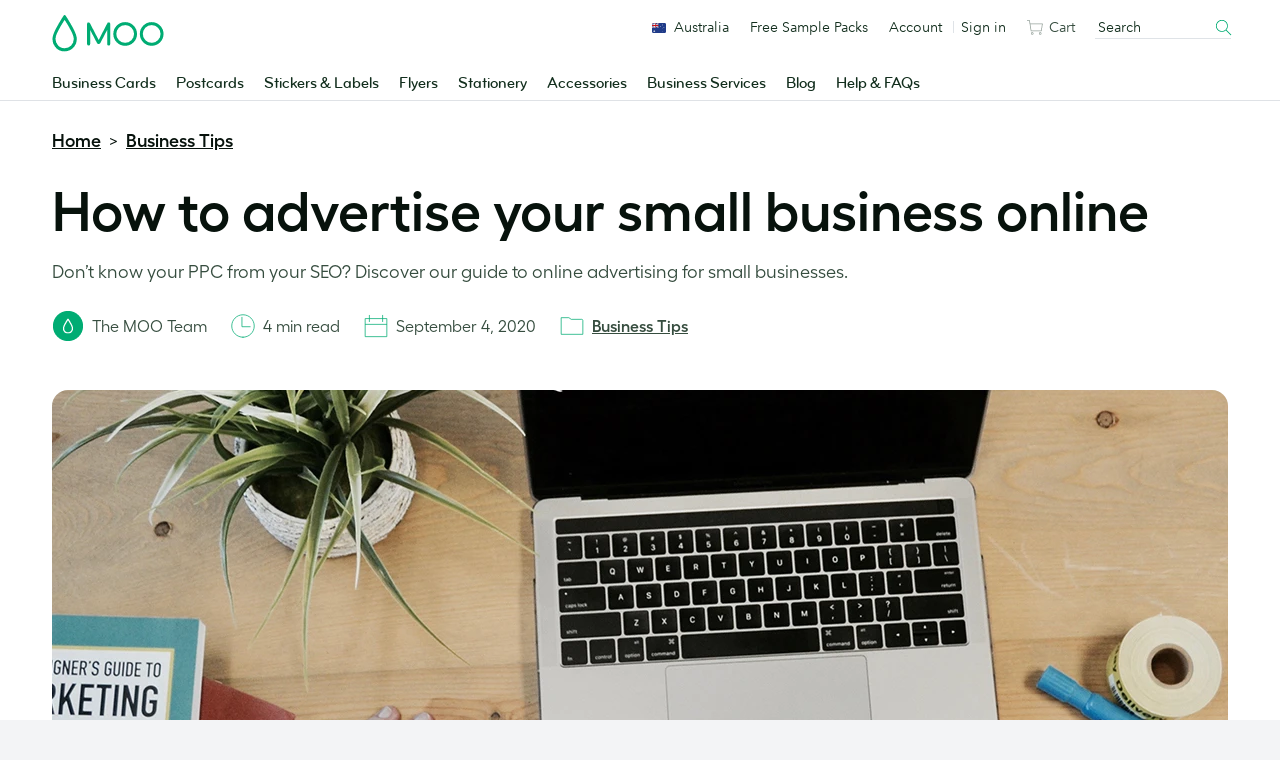

--- FILE ---
content_type: image/svg+xml
request_url: https://www.moo.com/blog/wp-content/themes/mooblog/dist/img/icon-x-2024.svg
body_size: -201
content:
<svg clip-rule="evenodd" fill-rule="evenodd" stroke-linejoin="round" stroke-miterlimit="2" viewBox="0 0 32 32" xmlns="http://www.w3.org/2000/svg"><path d="m236 0h46l-101 115 118 156h-92.6l-72.5-94.8-83 94.8h-46l107-123-113-148h94.9l65.5 86.6zm-16.1 244h25.5l-165-218h-27.4z" fill="#fff" fill-rule="nonzero" transform="matrix(.0590467 0 0 .0590467 7.20499 7.99917)"/></svg>

--- FILE ---
content_type: image/svg+xml
request_url: https://www.moo.com/blog/wp-content/themes/mooblog/dist/img/icon-calendar-2024-green.svg
body_size: -175
content:
<svg width="24" height="24" viewBox="0 0 24 24" fill="none" xmlns="http://www.w3.org/2000/svg">
<g id="Date-b" clip-path="url(#clip0_512_2337)">
<path id="Vector" d="M22.8328 4.59271H1.16187V22.6527H22.8328V4.59271Z" stroke="#00AB73" stroke-width="0.75" stroke-miterlimit="10"/>
<path id="Vector_2" d="M22.9364 10.3691H1.06372" stroke="#00AB73" stroke-width="0.75" stroke-miterlimit="10"/>
<path id="Vector_3" d="M5.37817 1.34729V7.56547" stroke="#00AB73" stroke-width="0.75" stroke-miterlimit="10" stroke-linecap="round"/>
<path id="Vector_4" d="M18.6218 1.34729V7.56547" stroke="#00AB73" stroke-width="0.75" stroke-miterlimit="10" stroke-linecap="round"/>
</g>
<defs>
<clipPath id="clip0_512_2337">
<rect width="24" height="24" fill="white"/>
</clipPath>
</defs>
</svg>
